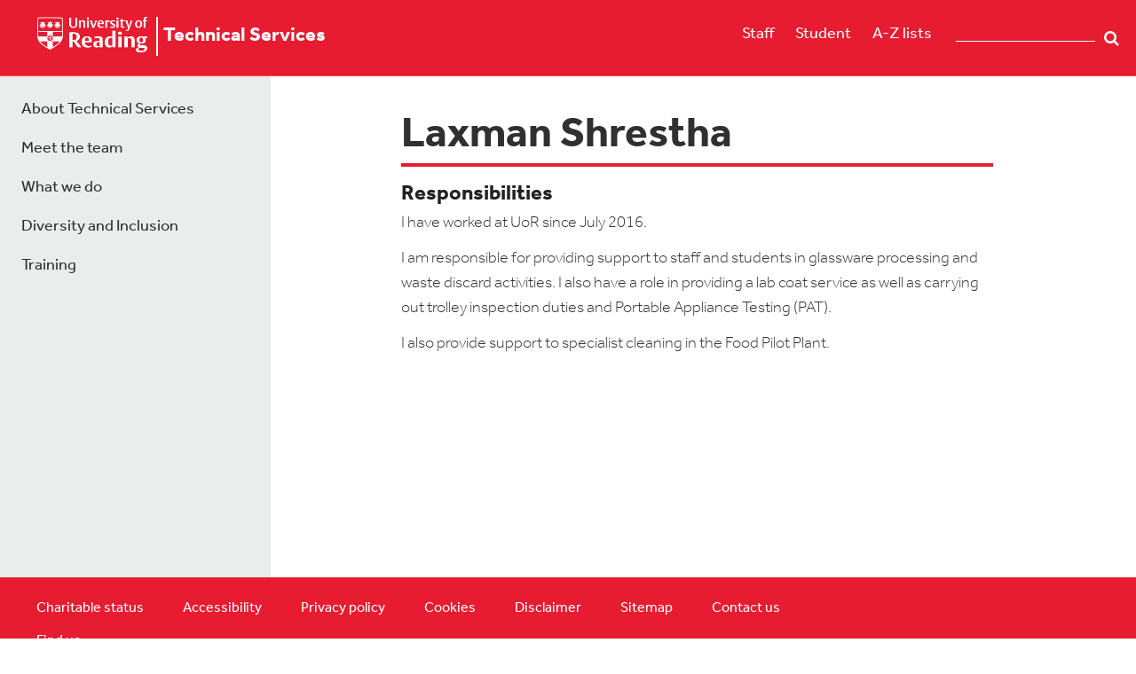

--- FILE ---
content_type: text/html; charset=utf-8
request_url: https://www.reading.ac.uk/technical-services/meet-the-team/laxman-shrestha
body_size: 16849
content:



<!DOCTYPE html>
<!--[if lt IE 7]>      <html class="no-js lt-ie9 lt-ie8 lt-ie7"> <![endif]-->
<!--[if IE 7]>         <html class="no-js lt-ie9 lt-ie8"> <![endif]-->
<!--[if IE 8]>         <html class="no-js lt-ie9"> <![endif]-->
<!--[if gt IE 8]><!-->
<html class="no-js" lang="en">
<!--<![endif]-->
<head>
    <script src="/sc93/js/uor.module.cookie-blocker.js"></script>
    <link rel="preconnect" href="https://app.termly.io" crossorigin="">
    <link rel="dns-prefetch" href="https://app.termly.io">
    <link rel="preload" as="script" href="https://app.termly.io/resource-blocker/b846a047-fc56-4159-aaf3-7bdc36e97907">
    <script type="text/javascript" src="https://app.termly.io/resource-blocker/b846a047-fc56-4159-aaf3-7bdc36e97907"></script>
    <script src="/sc93/js/termly-cookie-manager-script.js"></script>
<link href="/research-innovation-hub/-/media/feature/experience-accelerator/bootstrap-4/bootstrap-4/styles/optimized-min.css?t=20190624T174941Z" rel="stylesheet" /><link href="/research-innovation-hub/-/media/base-themes/core-libraries/styles/optimized-min.css?t=20191031T113222Z" rel="stylesheet" /><link href="/research-innovation-hub/-/media/base-themes/main-theme/styles/optimized-min.css?t=20190624T174948Z" rel="stylesheet" /><link href="/research-innovation-hub/-/media/themes/functions/master/functions/styles/optimized-min.css?t=20251215T175808Z" rel="stylesheet" />    
    


    <title>Laxman Shrestha</title>




<link href="https://cms9-prod.rdg.ac.uk:443/technical-services/-/media/project/functions/master/staffportal.png" rel="shortcut icon" />

<link rel="stylesheet" href="https://use.typekit.net/pxa6ohj.css">


<meta content="Laxman Shrestha"  property="og:title" /><meta content="https://www.reading.ac.uk/technical-services/Meet the team/Laxman shrestha"  property="og:url" />





<meta content="Laxman Shrestha"  property="twitter:title" /><meta content="summary_large_image"  property="twitter:card" />

    <meta name="viewport" content="width=device-width, initial-scale=1"/>

</head>
<body class="default-device red-theme bodyclass">
    



    <div role="navigation" aria-label="Skip to main content" class="skip-container">
        <a  class="skip-link" href="#main-content">Skip to main content</a>
    </div>

    
<!-- #wrapper -->
<div id="wrapper">
    <!-- #header -->
    <header>
        <div id="header" class="container">
            <div class="row">
<div class="row">    <div class="component warning-panel col-12 offset-0">
        <div class="component-content">
<div class="field-warningcontent"><p class="ie-message">This site may not work correctly on Internet Explorer. We recommend switching to a different browser for a better experience.</p></div>        </div>
    </div>
    <div class="component site-title col-10 col-lg-7">
        <div class="component-content">
<div><div class="field-image"><a href="https://www.reading.ac.uk/"><img src="/technical-services/-/media/project/functions/master/rdg-device-reversed.svg?la=en&amp;hash=0E850DEB9926BC83754268353A73990D" alt="University of Reading logo" data-variantitemid="{D26537B9-812E-4493-8F62-74DA384129F1}" data-variantfieldname="Image" /></a></div><span class="image-caption"></span><a href="/technical-services/" title="Technical Services"><span>Technical Services</span></a></div>        </div>
    </div>

<div class="component menu-bar col-2 col-lg-3">
    <div class="component-content">
        
                <ul>
                <li class="item0 odd first">
<div class="field-link"><a href="https://www.reading.ac.uk/internal/staffportal/sp-index.aspx" rel="noopener noreferrer" data-variantitemid="{C1B9194C-6BCB-43FB-BB5E-3B5A1ED05E7D}" data-variantfieldname="Link" target="_blank">Staff</a></div>                </li>
                <li class="item1 even">
<div class="field-link"><a href="https://www.reading.ac.uk/Ready-to-Study/study/current-students-home.aspx" rel="noopener noreferrer" data-variantitemid="{C6C61484-EF62-4856-BD8E-A04427E5865D}" data-variantfieldname="Link" target="_blank">Student</a></div>                </li>
                <li class="item2 odd last">
<div class="field-link"><a href="https://www.reading.ac.uk/a-z/" rel="noopener noreferrer" data-variantitemid="{28B00530-C084-4303-8B31-4418C9188B34}" data-variantfieldname="Link" target="_blank">A-Z lists</a></div>                </li>
        </ul>
		<span id="burger-menu" style="display:none">
            <button value="mobile nav" title="toggle mobile menu" name="mobile-navigation-toggle" type="button" class="navbar-toggler collapsed" aria-expanded="false" data-target="#mobnav" aria-controls="mobnav" aria-label="toggle mobile menu" data-toggle="collapse">
                <span class="icon-bar top-bar"></span>
                <span class="icon-bar middle-bar"></span>
                <span class="icon-bar middle-bar-2"></span>
                <span class="icon-bar bottom-bar"></span>  
                <span class="burger-text">Menu</span>          
            </button>
        </span>
    </div>
</div>

<script type="text/javascript">window.addEventListener('load', (event) => { document.getElementsByClassName("search-box-input tt-hint")[0].remove(); })</script>
<div class="component open-search-box search-box horizontal col-lg-2" data-properties='{"endpoint":"/technical-services/sxa/search/results/","suggestionEndpoint":"/technical-services/sxa/search/suggestions/","suggestionsMode":"ShowSearchResults","resultPage":"","targetSignature":"","v":"{C66090FD-E3F3-47B4-9976-60E06D9D1585}","s":"","p":5,"l":"","languageSource":"SearchResultsLanguage","searchResultsSignature":"","itemid":"{B3F0EEB1-EF60-480C-834E-3D3ED722D9BB}"}'>
    <div class="component-content">
        <form class="open-search-box" action="https://search.reading.ac.uk/search" method="GET">
            
                    <label id="a706953f83ed4b589e661274cd23df6f_searchboxId" for="a706953f83ed4b589e661274cd23df6f_searchInputId">
                        Search textbox label
                    </label>
                    <input type="text" aria-labelledby="a706953f83ed4b589e661274cd23df6f_searchboxId" class="search-box-input" autocomplete="off" name="SearchTerms" id="a706953f83ed4b589e661274cd23df6f_searchInputId" placeholder="" />
                        <button class="open-search-box-button" type="submit">
                            Search
                        </button>
        </form>
    </div>
</div>
</div></div>
        </div>
    </header>
    <!-- /#header -->
    <!-- #content -->
    <main>
        <div id="content" class="container">
            <div class="row">
<div class="row">


<div class="component container col-12">
    <div class="component-content" >
<div class="row">

<div class="row component column-splitter">
        <div class="col-12 col-md-6 col-lg-3">
            <div class="row">


<div class="component container col-12 collapse navbar-collapse collapse" id="mobnav">
    <div class="component-content" >
<div class="row">    <div class="component site-title col-12">
        <div class="component-content">
<div><span class="image-caption"></span><a href="/technical-services/" title="Technical Services"><span>Technical Services</span></a></div>        </div>
    </div>
    <div class="component navigation navigation-title col-12 navbar-collapse collapse navigation-mobile">
        <div class="component-content">
            <nav>
<ul class="clearfix">
        <li class=" level1 item0 odd first rel-level1">
<div class="navigation-title field-navigationtitle"><a title="About Technical Services" href="/technical-services/more-about-technical-services">About Technical Services</a></div>
        </li>
        <li class=" level1 item1 even active rel-level1">
<div class="navigation-title field-navigationtitle"><a title="Meet the team" href="/technical-services/meet-the-team">Meet the team</a></div>
        </li>
        <li class=" level1 item2 odd rel-level1">
<div class="navigation-title field-navigationtitle"><a title="What we do" href="/technical-services/what-we-do">What we do</a></div>
        </li>
        <li class=" level1 item3 even rel-level1">
<div class="navigation-title field-navigationtitle"><a title="Equity Diversity and Inclusion in Technical Services" href="/technical-services/equity-diversity-and-inclusion-in-technical-services">Diversity and Inclusion</a></div>
        </li>
        <li class=" level1 item4 odd last rel-level1">
<div class="navigation-title field-navigationtitle"><a title="Training" href="/technical-services/training">Training</a></div>
        </li>
</ul>

            </nav>
        </div>
    </div>



<div class="component container col-12" id="additional-menu-items">
    <div class="component-content" >
<div class="row">
<div class="component menu-bar col-12">
    <div class="component-content">
        
                <ul>
                <li class="item0 odd first">
<div class="field-link"><a href="https://www.reading.ac.uk/internal/staffportal/sp-index.aspx" rel="noopener noreferrer" data-variantitemid="{C1B9194C-6BCB-43FB-BB5E-3B5A1ED05E7D}" data-variantfieldname="Link" target="_blank">Staff</a></div>                </li>
                <li class="item1 even">
<div class="field-link"><a href="https://www.reading.ac.uk/Ready-to-Study/study/current-students-home.aspx" rel="noopener noreferrer" data-variantitemid="{C6C61484-EF62-4856-BD8E-A04427E5865D}" data-variantfieldname="Link" target="_blank">Student</a></div>                </li>
                <li class="item2 odd last">
<div class="field-link"><a href="https://www.reading.ac.uk/a-z/" rel="noopener noreferrer" data-variantitemid="{28B00530-C084-4303-8B31-4418C9188B34}" data-variantfieldname="Link" target="_blank">A-Z lists</a></div>                </li>
        </ul>
    </div>
</div>

<script type="text/javascript">window.addEventListener('load', (event) => { document.getElementsByClassName("search-box-input tt-hint")[0].remove(); })</script>
<div class="component open-search-box search-box horizontal col-12" data-properties='{"endpoint":"/technical-services/sxa/search/results/","suggestionEndpoint":"/technical-services/sxa/search/suggestions/","suggestionsMode":"ShowSearchResults","resultPage":"","targetSignature":"","v":"{C66090FD-E3F3-47B4-9976-60E06D9D1585}","s":"","p":5,"l":"","languageSource":"SearchResultsLanguage","searchResultsSignature":"","itemid":"{B3F0EEB1-EF60-480C-834E-3D3ED722D9BB}"}'>
    <div class="component-content">
        <form class="open-search-box" action="https://search.reading.ac.uk/search" method="GET">
            
                    <label id="71266f6f983f4262ae9990a4283c2212_searchboxId" for="71266f6f983f4262ae9990a4283c2212_searchInputId">
                        Search textbox label
                    </label>
                    <input type="text" aria-labelledby="71266f6f983f4262ae9990a4283c2212_searchboxId" class="search-box-input" autocomplete="off" name="SearchTerms" id="71266f6f983f4262ae9990a4283c2212_searchInputId" placeholder="" />
                        <button class="open-search-box-button" type="submit">
                            Search
                        </button>
        </form>
    </div>
</div>
</div>    </div>
</div></div>    </div>
</div></div>
        </div>
        <div class="col-12 col-md-8 col-lg-6">
            <div class="row">
<div class="component title col-12" id="main-content">
    <div class="component-content">
<h1 class="field-title">Laxman Shrestha</h1>    </div>
</div>


<div class="component container col-12">
    <div class="component-content" >
<div class="row">
<div class="component content col-12">
    <div class="component-content">
<div class="field-content"><h3>Responsibilities</h3>
<p>I have worked at UoR since July 2016.</p>
<p>I am responsible for providing support to staff and students in glassware processing and waste discard activities. I also have a role in providing a lab coat service as well as carrying out trolley inspection duties and Portable Appliance Testing (PAT).</p>
<p>I also provide support to specialist cleaning in the Food Pilot Plant.</p></div>    </div>
</div>
</div>    </div>
</div>


<div class="component container col-12">
    <div class="component-content" >
<div class="row"></div>    </div>
</div>


<div class="component container col-12">
    <div class="component-content" >
<div class="row"></div>    </div>
</div></div>
        </div>
        <div class="col-12 col-md-4 col-lg-3">
            <div class="row"></div>
        </div>
</div></div>    </div>
</div></div></div>
        </div>
    </main>
    <!-- /#content -->
    <!-- #footer -->
    <footer>
        <div id="footer" class="container">
            <div class="row">
<div class="row">
<div class="component menu-bar col-12 col-lg-9">
    <div class="component-content">
        
                <ul>
                <li class="item0 odd first">
<div class="field-link"><a href="https://www.reading.ac.uk/about/governance/charitable-status" rel="noopener noreferrer" data-variantitemid="{DE3F2ED6-B0C9-4BC5-B397-9EDA7D5D0C26}" data-variantfieldname="Link" target="_blank">Charitable status</a></div>                </li>
                <li class="item1 even">
<div class="field-link"><a href="https://www.reading.ac.uk/about/accessibility" rel="noopener noreferrer" data-variantitemid="{09BB885F-8D74-4A97-9B8D-D1FB7595BF22}" data-variantfieldname="Link" target="_blank">Accessibility</a></div>                </li>
                <li class="item2 odd">
<div class="field-link"><a href="https://www.reading.ac.uk/about/privacy" rel="noopener noreferrer" data-variantitemid="{0F68A59F-87A9-4EEF-AB96-3FFA1ABDCB7A}" data-variantfieldname="Link" target="_blank">Privacy policy</a></div>                </li>
                <li class="item3 even">
<div class="field-link"><a href="https://www.reading.ac.uk/about/privacy" rel="noopener noreferrer" data-variantitemid="{7D332BC8-D119-4C29-9C30-2F69DF685C8F}" data-variantfieldname="Link" target="_blank">Cookies</a></div>                </li>
                <li class="item4 odd">
<div class="field-link"><a href="https://www.reading.ac.uk/about/important-information.aspx" rel="noopener noreferrer" data-variantitemid="{7CBBF1B1-353A-412A-B8A6-EB9154AC02CC}" data-variantfieldname="Link" target="_blank">Disclaimer</a></div>                </li>
                <li class="item5 even">
<div class="field-link"><a href="https://www.reading.ac.uk/sitemap" rel="noopener noreferrer" data-variantitemid="{C28E9F40-2E82-4C8C-8603-006ADED414D4}" data-variantfieldname="Link" target="_blank">Sitemap</a></div>                </li>
                <li class="item6 odd">
<div class="field-link"><a href="https://www.reading.ac.uk/contact-us/" rel="noopener noreferrer" data-variantitemid="{E03FB519-E709-430E-8DC3-057F15EF9A4F}" data-variantfieldname="Link" target="_blank">Contact us</a></div>                </li>
                <li class="item7 even last">
<div class="field-link"><a href="https://www.google.co.uk/maps/place/University+of+Reading/@51.4399788,-0.9401208,15z" rel="noopener noreferrer" data-variantitemid="{5DDC5BA9-20BC-4A1C-820D-C2DFE55CAFF3}" data-variantfieldname="Link" target="_blank">Find us</a></div>                </li>
        </ul>
    </div>
</div>
</div></div>
        </div>
    </footer>
    <!-- /#footer -->
</div>
<!-- /#wrapper -->

    
<script src="/research-innovation-hub/-/media/base-themes/core-libraries/scripts/optimized-min.js?t=20250324T204942Z"></script><script src="/research-innovation-hub/-/media/base-themes/xa-api/scripts/optimized-min.js?t=20190624T174947Z"></script><script src="/research-innovation-hub/-/media/base-themes/main-theme/scripts/optimized-min.js?t=20190624T174948Z"></script><script src="/research-innovation-hub/-/media/base-themes/google-maps-js-connector/scripts/optimized-min.js?t=20190624T174949Z"></script><script src="/research-innovation-hub/-/media/base-themes/maps/scripts/optimized-min.js?t=20190624T174949Z"></script><script src="/research-innovation-hub/-/media/base-themes/searchtheme/scripts/optimized-min.js?t=20190624T174950Z"></script><script src="/research-innovation-hub/-/media/base-themes/components-theme/scripts/optimized-min.js?t=20210302T154137Z"></script><script src="/research-innovation-hub/-/media/base-themes/resolve-conflicts/scripts/optimized-min.js?t=20190624T174950Z"></script><script src="/research-innovation-hub/-/media/themes/functions/master/functions/scripts/optimized-min.js?t=20251215T175807Z"></script>    <!-- /#wrapper -->
</body>
</html>

--- FILE ---
content_type: image/svg+xml
request_url: https://www.reading.ac.uk/technical-services/-/media/project/functions/master/rdg-device-reversed.svg?la=en&hash=0E850DEB9926BC83754268353A73990D
body_size: 18168
content:
<svg xmlns="http://www.w3.org/2000/svg" xmlns:xlink="http://www.w3.org/1999/xlink" width="123.66" height="40" viewBox="0 0 123.66 40">
  <image id="Rdg_Device_Reversed" data-name="Rdg Device Reversed" width="123.66" height="40" xlink:href="[data-uri]"/>
</svg>
